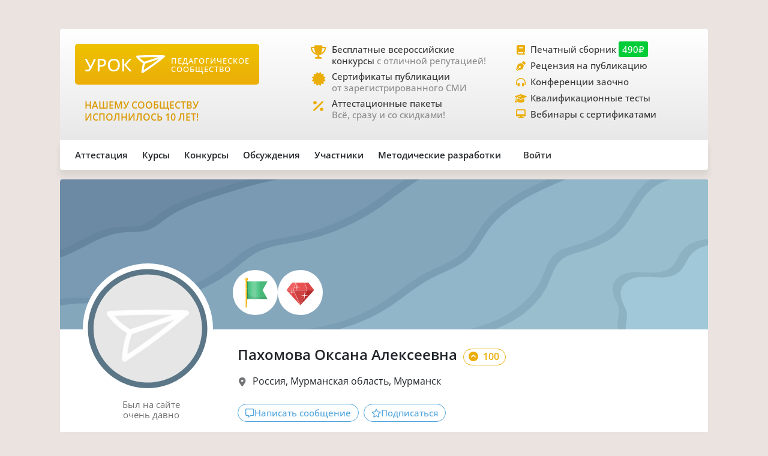

--- FILE ---
content_type: text/html;charset=UTF-8
request_url: https://xn--j1ahfl.xn--p1ai/user/133689?awards
body_size: 13998
content:
<!DOCTYPE html>
<html lang="ru"
      xmlns="http://www.w3.org/1999/xhtml">

<head>
    

    

    
    

    <script src="/v2/js/axios-540bf27e5920acd4f5ad9fff330d8ac4.js"></script>
    <script src="/webjars/bootstrap/5.3.0/js/bootstrap.bundle-57a985a5376d69aeb76bda8cdedc9ad1.js"></script>
    <script src="/v2/js/app-7ce1f57eab27517afde856e19df53ecf.js"></script>
    <script async id="vkVidget" src="https://vk.com/js/api/openapi.js?169" type="text/javascript"></script>

    
    
    
    
    
    
    
    
    
    
    <script src="/v2/js/litebox.min-7fc857fc58931e0fc50dd60c879e27d8.js"></script>
    
    
    
    

    


    <meta charset="utf-8">
    <meta content="width=device-width, initial-scale=1" name="viewport">
    <meta content="IE=edge,chrome=1" http-equiv="X-UA-Compatible">
    <meta content="copyright © 2016-2025, урок.рф" name="copyright">

    <meta content="index, follow" name="Robots">
    <meta content="all" name="Robots">
    

    <title>Пахомова Оксана Алексеевна – персональный сайт (133689)</title>
    <meta name="description" content="Электронное портфолио №133689: достижения во всероссийских конкурсах, публикации и сертификаты участника">
    <meta name="keywords" content="школа учитель педагог достижения портфолио аттестация персональный сайт 133689">
    <meta content="origin" name="referrer">

    <link as="font" crossorigin rel="preload" href="/v2/fonts/OpenSans-Regular-931aebd37b54b3e5df2fedfce1432d52.ttf" type="font/woff2">
    <link as="font" crossorigin rel="preload" href="/v2/fonts/OpenSans-Medium-dac0e601db6e3601159b4aae5c1fda39.ttf" type="font/woff2">
    <link as="font" crossorigin rel="preload" href="/v2/fonts/OpenSans-SemiBold-e2ca235bf1ddc5b7a350199cf818c9c8.ttf" type="font/woff2">
    <link as="style" rel="preload" href="/webjars/bootstrap/5.3.0/css/bootstrap.min-fe7fdfec700d100dc745dc64d3600cb2.css" type="text/css">
    <link as="style" rel="preload" href="/v2/css/main-aaa88bcf4b88a8240c46699365b1e0be.css" type="text/css">
    <link as="style" rel="preload" href="/v2/css/style-17b4c30b700c2465971c0118373124ff.css" type="text/css">
    <link as="style" rel="preload" href="/v2/fontawesome/css/fontawesome.min-050a20fcaed9e77ff3c43b7aae625283.css" type="text/css">
    
    
    
    <link as="style" rel="prefetch" href="/v2/css/litebox-bc485f4eded1f7451c6c085854972730.css"/>
    
    <link as="style" rel="prefetch" href="/v2/css/groups-3103331e266ae517b30341c6b6831d28.css"/>
    <link as="style" rel="prefetch" href="/v2/css/user-a985abccac923b2053b123f69d127896.css"/>
    <link as="style" rel="prefetch" href="/v2/css/animate.min-c0be8e53226ac34833fd9b5dbc01ebc5.css"/>
    <link href="https://www.googletagmanager.com" rel="dns-prefetch">
    <link href="https://yastatic.net" rel="dns-prefetch">
    <link rel="stylesheet" href="/webjars/bootstrap/5.3.0/css/bootstrap.min-fe7fdfec700d100dc745dc64d3600cb2.css" type="text/css">
    <link rel="stylesheet" href="/v2/css/animate.min-c0be8e53226ac34833fd9b5dbc01ebc5.css" type="text/css">
    <link rel="stylesheet" href="/v2/css/style-17b4c30b700c2465971c0118373124ff.css" type="text/css">
    <link rel="stylesheet" href="/v2/css/main-aaa88bcf4b88a8240c46699365b1e0be.css" type="text/css">
    
    
    
    <link rel="stylesheet" href="/v2/css/litebox-bc485f4eded1f7451c6c085854972730.css" type="text/css">
    
    
    <link rel="stylesheet" href="/v2/css/groups-3103331e266ae517b30341c6b6831d28.css" type="text/css">
    <link rel="stylesheet" href="/v2/css/user-a985abccac923b2053b123f69d127896.css" type="text/css">
    <link rel="stylesheet" href="/v2/fontawesome/css/fontawesome.min-050a20fcaed9e77ff3c43b7aae625283.css" type="text/css">
    <link rel="stylesheet" href="/v2/fontawesome/css/brands.min-c34572fbb8256bceaa2d72c6bbf4a54b.css" type="text/css">
    <link rel="stylesheet" href="/v2/fontawesome/css/regular.min-3d0985d67b99e5e19c9973381c63339e.css" type="text/css">
    <link rel="stylesheet" href="/v2/fontawesome/css/solid.min-4d63c1a82931dd3b2d8ba3135987b9c3.css" type="text/css">
    <link rel="stylesheet" href="/v2/fontawesome/css/v5-font-face.min-0a48eea60c7a534fe0bb6b0983e6150e.css" type="text/css">

    <link href="/favicon.ico?updated=20150818" rel="shortcut icon" type="image/x-icon">
    <link href="/favicon.svg" rel="icon" sizes="any" type="image/svg+xml">
    <link href="/favicon-16x16.png" rel="icon" sizes="16x16" type="image/png">
    <link href="/favicon-32x32.png" rel="icon" sizes="32x32" type="image/png">
    <link href="/favicon-96x96.png" rel="icon" sizes="96x96" type="image/png">
    <link href="/android-icon-192x192.png" rel="android-icon" sizes="192x192">

    <link href="/apple-touch-icon-57x57.png" rel="apple-touch-icon" sizes="57x57">
    <link href="/apple-touch-icon-57x57.png" rel="apple-touch-icon" sizes="57x57">
    <link href="/apple-touch-icon-60x60.png" rel="apple-touch-icon" sizes="60x60">
    <link href="/apple-touch-icon-72x72.png" rel="apple-touch-icon" sizes="72x72">
    <link href="/apple-touch-icon-76x76.png" rel="apple-touch-icon" sizes="76x76">
    <link href="/apple-touch-icon-114x114.png" rel="apple-touch-icon" sizes="114x114">
    <link href="/apple-touch-icon-120x120.png" rel="apple-touch-icon" sizes="120x120">
    <link href="/apple-touch-icon-144x144.png" rel="apple-touch-icon" sizes="144x144">
    <link href="/apple-touch-icon-152x152.png" rel="apple-touch-icon" sizes="152x152">
    <link href="/apple-touch-icon-180x180.png" rel="apple-touch-icon" sizes="180x180">
    <link href="/apple-icon.png" rel="apple-icon" sizes="192х192">
    <link color="#EBAE08" href="/apple-icon.svg" rel="mask-icon">

    <meta content="/ms-icon-144x144.png" name="msapplication-TileImage">
    <meta content="/ms-icon-70x70.png" name="msapplication-square70x70logo">
    <meta content="/ms-icon-150x150.png" name="msapplication-square150x150logo">
    <meta content="/ms-icon-310x310.png" name="msapplication-square310x310logo">
    <meta content="Педагогическое сообщество «УРОК.РФ»" name="application-name">
    <meta content="/browserconfig.xml" name="msapplication-config">

    <link href="/manifest.json" rel="manifest">
    <meta content="#DBE1E5" name="theme-color">

    <meta content="website" property="og:type">
    <meta content="Урок.рф" property="og:site_name">
    <meta content="https://xn--j1ahfl.xn--p1ai/" property="og:url">
    <meta property="og:title"
          content="Пахомова Оксана Алексеевна – персональный сайт (133689)">
    <meta content="Всё для педагогов: методические разработки, бесплатные педагогические конкурсы, сертификаты, помощь при аттестации. Личный сайт учителя."
          property="og:description">
    <meta content="/oglogo.png" property="og:image">
    <meta content="1200" property="og:image:width">
    <meta content="600" property="og:image:height">

    
        

    
    <script async src="https://content.adriver.ru/AdRiverFPS.js"></script>

    
    <script async src='https://yandex.ru/ads/system/header-bidding.js'></script>
    <script>
        var adfoxBiddersMap = {
            "myTarget": "3261872",
            "roxot": "2715034",
            "buzzoola": "3261972",
            "adriver": "3277934"
        };

        var adUnits = [
            {
                "code": "adfox_173814892232752829",
                "sizes": [[300, 600], [300, 500], [240, 400], [240, 600], [160, 600], [300, 250], [300, 300], [320, 480], [200, 200]],
                "bids": [
                    {
                        "bidder": "roxot",
                        "params": {
                            "placementId": "04209b8a-2ef4-4033-a2c3-2d7d3f8088c7"
                        }
                    },
                    {
                        "bidder": "myTarget",
                        "params": {
                            "placementId": "1771860"
                        }
                    },
                    {
                        "bidder": "buzzoola",
                        "params": {
                            "placementId": "1286724"
                        }
                    },
                    {
                        "bidder": "adriver",
                        "params": {
                            "placementId": "176:urokrf_300x600",
                            "additional": {
                                "ext": {"query": "cid=" + localStorage.getItem('adrcid')}
                            }
                        }
                    }
                ]
            },
            {
                "code": "adfox_167421980305478885",
                "sizes": [[600, 300], [580, 400], [480, 320], [400, 240]],
                "bids": [
                    {
                        "bidder": "myTarget",
                        "params": {
                            "placementId": "1770363"
                        }
                    },
                    {
                        "bidder": "roxot",
                        "params": {
                            "placementId": "41ea5687-6194-4e59-8ee0-e5b3005be908"
                        }
                    },
                    {
                        "bidder": "adriver",
                        "params": {
                            "placementId": "176:urokrf_480x320 ",
                            "additional": {
                                "ext": {"query": "cid=" + localStorage.getItem('adrcid')}
                            }
                        }
                    }
                ]
            },
            {
                "code": "adfox_173815092529662829",
                "sizes": [[1000, 150], [1000, 120], [1000, 90], [728, 90], [960, 90], [970, 90]],
                "bids": [
                    {
                        "bidder": "myTarget",
                        "params": {
                            "placementId": "1771862"
                        }
                    },
                    {
                        "bidder": "adriver",
                        "params": {
                            "placementId": "176:urokrf_1000x120",
                            "additional": {
                                "ext": {"query": "cid=" + localStorage.getItem('adrcid')}
                            }
                        }
                    }
                ]
            },
            {
                "code": "adfox_171205494723722829",
                "sizes": [[300, 600], [320, 480], [300, 500], [240, 400], [240, 600], [160, 600], [300, 250], [300, 300], [336, 280]],
                "bids": [
                    {
                        "bidder": "myTarget",
                        "params": {
                            "placementId": "1771858"
                        }
                    },
                    {
                        "bidder": "adriver",
                        "params": {
                            "placementId": "176:urokrf_f_m",
                            "additional": {
                                "ext": {"query": "cid=" + localStorage.getItem('adrcid')}
                            }
                        }
                    }
                ]
            }
        ];

        var userTimeout = 2500;

        window.YaHeaderBiddingSettings = {
            biddersMap: adfoxBiddersMap,
            adUnits: adUnits,
            timeout: userTimeout,
        };
    </script>
    <script>window.yaContextCb = window.yaContextCb || []</script>
    <script async src='https://yandex.ru/ads/system/context.js'></script>


        
    <script src="https://widget.adplay.ru/fn/launch2283786.js?tag_id=adp2283786" async charset="UTF-8"></script>

    

    
    
    <script async src="https://sdk.adlook.tech/inventory/core.js" type="text/javascript"></script>

    <!--    <th:block th:insert="~{fragments/scripts.html :: googleAdfinity}"></th:block>-->


    <link rel="canonical" href="/user/133689">
    
    

</head>

<body>


    <div class="free__overlay hidden rounded_all" id="fullscreen" onclick="fullscreen.setVisible(false)">
        <div class="free__wrapper_fullscreen">
            <div class="free__btn-close_inside" onclick="fullscreen.setVisible(false)">
                <p class="fullscreen__timer" id="fullscreen__timer">Закрыть [9]</p>
            </div>
            <div><div class="fullscreen_services p-3 m-2"><div class="fullscreen__header"><p class="fs-2">Дорогие педагоги!</p><p class="fs-5 fw-medium">«Урок.рф» поможет вам при прохождении аттестации</p></div><div class="d-flex flex-wrap justify-content-center column-gap-4"><div class="d-flex col-12 col-md-5 flex-wrap row-gap-2 row-gap-lg-3"><a class="link_dark w-100" href="/landing/pechatnyi_sbornik_dlya_pedagogov"><div class="services__block"><div class="services__avatar"><i class="fa-solid fa-book-open"></i></div><div class="col-8"><p class="fw-semibold">Публикация в сборнике методразработок</p><p class="descr-gray">Сертификат публикации</p><p>От 490 ₽</p></div></div></a><a class="link_dark w-100" href="/courses/?company=203957"><div class="services__block"><div class="services__avatar"><i class="fa-solid fa-display"></i></div><div class="col-8"><p class="fw-semibold">Образовательные вебинары</p><p class="descr-gray">Сертификат участника</p><p>От 350 ₽</p></div></div></a><a class="link_dark w-100" href="/teachers_tests/kvalifikatcionnie"><div class="services__block"><div class="services__avatar"><i class="fa-solid fa-list-check"></i></div><div class="col-8"><p class="fw-semibold">Квалификационные тесты</p><p class="descr-gray">Сертификат</p><p>От 200 ₽</p></div></div></a></div><div class="d-flex col-12 col-md-5 flex-wrap row-gap-2 row-gap-lg-3"><a class="link_dark w-100" href="/zakaz_retsenzii_na_publikatsiju_pedagogov.html"><div class="services__block"><div class="services__avatar"><i class="fa-solid fa-file-signature"></i></div><div class="col-8"><p class="fw-semibold">Рецензия на публикацию</p><p class="descr-gray">Профессионально</p><p>От 1200 ₽</p></div></div></a><a class="link_dark w-100" href="/courses/?company=203957&type=14"><div class="services__block"><div class="services__avatar"><i class="fa-solid fa-users-between-lines"></i></div><div class="col-8"><p class="fw-semibold">Заочные конференции для педагогов</p><p class="descr-gray">Сертификат участника</p><p>От 245 ₽</p></div></div></a><a class="link_dark w-100" href="/store/attestation/paket"><div class="services__block"><div class="services__avatar"><i class="fa-solid fa-briefcase"></i></div><div class="col-8"><p class="fw-semibold">Аттестационные пакеты</p><p class="descr-gray color-gold"><i class="fa-solid fa-percent pe-1"></i>Все услуги со скидками</p><p>От 1399 ₽</p></div></div></a></div></div><div class="fullscreen__footer"><p class="fs-5 color-gold me-2"><i class="fa-solid fa-circle-check pe-2"></i>Проверено тысячами педагогов!</p></div></div></div>
        </div>
    </div>



    <div class="rounded_all"><div id="adfox_171205494723722829"></div>
<script>
    window.yaContextCb.push(()=>{
        Ya.adfoxCode.create({
            ownerId: 286840,
            containerId: 'adfox_171205494723722829',
            params: {
                pp: 'g',
                ps: 'gfiu',
                p2: 'hiuq'
            }
        })
    })
</script></div>



    




<div class="container main_wrapper">

    
    <div class="free__top rounded_all"><!--Расположение: верх страницы-->
<div id="adfox_173815092529662829"></div>
<script>
    window.yaContextCb.push(()=>{
        Ya.adfoxCode.create({
            ownerId: 286840,
            containerId: 'adfox_173815092529662829',
            params: {
                pp: 'g',
                ps: 'gfiu',
                p2: 'jixc'
            }
        })
    })
</script></div>

    <div class="super_nav d-none d-md-flex rounded_tl rounded_tr">
    <div class="d-flex w-100">
        <div class="col-md-2 col-lg-4">
            <a href="/">
                <div class="brand-tablet flex-md-wrap flex-lg-nowrap">
                    <span class="brand-name mb-md-2 mb-lg-0">УРОК</span>
                    <img alt="" class="brand-logo mt-sm-2 mt-md-0 pt-md-0 pe-lg-2"
                         src="https://урок.рф/images/logo_white.svg">
                    <p class="d-md-none d-lg-flex brand-descr">ПЕДАГОГИЧЕСКОЕ СООБЩЕСТВО</p>
                </div>
            </a>

            <div class="brand-motto pt-3 d-md-none d-lg-block">
                <div>
                    
                </div>
                <div>
                    <p class="pt-2" style="color: #da9a04; font-size: 1rem;">НАШЕМУ
                        СООБЩЕСТВУ ИСПОЛНИЛОСЬ 10 ЛЕТ!</p>
                </div>
            </div>

        </div>
        <div class="col-md-5 col-lg-4 ms-lg-4 ps-md-3">
            <div class="super_anounce block_min-h-45">
                <div class="icon-block">
                    <i class="icon fa-solid fa-trophy"></i>
                </div>
                <div class="pe-xl-3">
                    <a href="/contests">
                        <p class="descr-first link_dark">Бесплатные всероссийские конкурсы
                            <span class="descr-gray">с отличной репутацией!</span>
                        </p>
                    </a>
                </div>
            </div>
            <div class="super_anounce block_min-h-45">
                <div class="icon-block">
                    <i class="icon fa-solid fa-certificate"></i>
                </div>
                <div>
                    <a href="/wiki/besplatniy_sertificat_urok">
                        <p class="descr-first link_dark">Сертификаты публикации
                            <br>
                            <span class="descr-gray">от зарегистрированного СМИ</span>
                        </p>
                    </a>
                </div>
            </div>
            <div class="super_anounce block_min-h-45">
                <div class="icon-block">
                    <i class="icon fa-solid fa-percent"></i>
                </div>
                <div>
                    <a href="/store/attestation/paket">
                        <p class="descr-first link_dark">Аттестационные пакеты
                            <br><span class="descr-gray">Всё, сразу и со скидками!</span>
                        </p>
                    </a>
                </div>
            </div>
        </div>
        <div class="col-md-5 col-lg-4 ps-3">
            <div class="super_anounce block_min-h-27">
                <div class="icon-block_small">
                    <i class="icon_small fa-solid fa-book"></i>
                </div>
                <div>
                    <a href="/landing/pechatnyi_sbornik_dlya_pedagogov">
                        <p class="descr-first link_dark">Печатный сборник
                            <span class="price-tag">490₽</span>
                        </p>
                    </a>
                </div>
            </div>
            <div class="super_anounce block_min-h-27">
                <div class="icon-block_small">
                    <i class="icon_small fa-solid fa-pen-nib"></i>
                </div>
                <div>
                    <a href="/zakaz_retsenzii_na_publikatsiju_pedagogov.html">
                        <p class="descr-first link_dark">Рецензия на публикацию</p>
                    </a>
                </div>
            </div>
            <div class="super_anounce block_min-h-27">
                <div class="icon-block_small">
                    <i class="icon_small fa-solid fa-headphones-simple"></i>
                </div>
                <div>
                    <a href="/courses/?company=203957&type=14">
                        <p class="descr-first link_dark">Конференции заочно</p>
                    </a>
                </div>
            </div>
            <div class="super_anounce block_min-h-27">
                <div class="icon-block_small">
                    <i class="icon_small fa-solid fa-graduation-cap"></i>
                </div>
                <div>
                    <a href="/teachers_tests/kvalifikatcionnie">
                        <p class="descr-first link_dark">Квалификационные тесты</p>
                    </a>
                </div>
            </div>
            <div class="super_anounce block_min-h-27">
                <div class="icon-block_small">
                    <i class="icon_small fa-solid fa-desktop" style="font-size: 0.9rem"></i>
                </div>
                <div>
                    <a href="/courses/?company=203957&format=21">
                        <p class="descr-first link_dark">Вебинары с сертификатами </p>
                    </a>
                </div>
            </div>

        </div>
    </div>
</div>
    <div class="nav__bar rounded_b">

    <nav class="nav__mobile rounded_tl rounded_bl d-lg-none">

        <input class="m-menu__checkbox" id="menu" name="menu" type="checkbox">
        <label class="m-menu__overlay" for="menu"></label>
        <label class="m-menu__toggle" for="menu">
            <svg fill="none" height="35" stroke="#636363" stroke-linecap="butt" stroke-linejoin="arcs" stroke-width="2"
                 viewBox="0 0 24 24" width="35">
                <line x1="3" x2="21" y1="12" y2="12"></line>
                <line x1="3" x2="21" y1="6" y2="6"></line>
                <line x1="3" x2="21" y1="18" y2="18"></line>
            </svg>
        </label>

        <div class="m-menu rounded_all">
            <div class="m-menu__header">
                <label class="m-menu__toggle" for="menu">
                    <svg fill="none" height="35" stroke="#fff" stroke-linecap="butt" stroke-linejoin="arcs"
                         stroke-width="2"
                         viewBox="0 0 24 24" width="35">
                        <line x1="18" x2="6" y1="6" y2="18"></line>
                        <line x1="6" x2="18" y1="6" y2="18"></line>
                    </svg>
                </label>
                <a href="/">
                    <div class="nav__mobile_logo">
                        <span id="name">УРОК</span>
                        <img alt="Логотип УРОКа" src="/images/logo_white.svg">
                    </div>
                </a>

                <div class="header-author__avatar avatar-xxs ibg">
                    <a href="/login">
                        <img alt=""
                             src="/images/no_photo_tutor.png">
                    </a>
                </div>
            </div>

            <ul>
                <li>
                    <label class="a-label__chevron" for="item-1">Аттестация</label>
                    <input class="m-menu__checkbox" id="item-1" name="item-1" type="checkbox">

                    <div class="m-menu">
                        <div class="m-menu__header">
                            <label class="m-menu__toggle" for="item-1">
                                <i class="fa-solid fa-chevron-left"></i>
                                <span>Аттестация</span>
                            </label>

                        </div>

                        <ul>
                            <li><a href="/store/attestation/paket">Скидки на «Аттестационный пакет»</a></li>
                            <li><a href="/landing/pechatnyi_sbornik_dlya_pedagogov">Публикация в печатном
                                сборнике</a></li>
                            <li><a href="/courses/?company=203957">Вебинары, мастер-классы</a></li>
                            <li><a href="/zakaz_retsenzii_na_publikatsiju_pedagogov.html">Рецензия на публикацию</a>
                            </li>
                            <li><a href="/courses/?company=203957&type=14">Конференции педагогов</a></li>
                            <li><a href="/teachers_tests/kvalifikatcionnie">Квалификационные тесты</a></li>
                            <li><a href="/library/materiali_dlya_attestatcii/portfolio">Портфолио к аттестации</a></li>
                        </ul>
                    </div>
                </li>

                <li>
                    <label class="a-label__chevron" for="item-2">Курсы</label>
                    <input class="m-menu__checkbox" id="item-2" name="item-2" type="checkbox">

                    <div class="m-menu">
                        <div class="m-menu__header">
                            <label class="m-menu__toggle" for="item-2">
                                <i class="fa-solid fa-chevron-left"></i>
                                <span>Курсы</span>
                            </label>

                        </div>

                        <ul>
                            <li><a href="/courses/?company=203957&format=21">Вебинары для педагогов от «Урока»</a></li>
                            <li><a href="/companies_courses">Образовательные компании</a></li>
                            <li><a href="/courses?avl=free&order=nearest">Все бесплатные вебинары</a></li>
                            <li><a href="/courses">Все курсы для педагогов</a></li>
                            <li><a href="/courses?type=10">Курсы повышения квалификации</a></li>
                            <li><a href="/courses?type=11">Профессиональная переподготовка</a></li>
                            <li><a href="/courses/review/write?course">Написать отзыв на курсы (+8 баллов)</a></li>
                        </ul>
                    </div>

                </li>

                <li>
                    <label class="a-label__chevron" for="item-3">Конкурсы</label>
                    <input class="m-menu__checkbox" id="item-3" name="item-3" type="checkbox">

                    <div class="m-menu">
                        <div class="m-menu__header">
                            <label class="m-menu__toggle" for="item-3">
                                <i class="fa-solid fa-chevron-left"></i>
                                <span>Конкурсы</span>
                            </label>

                        </div>

                        <ul>
                            <li><a href="/contests">Конкурсы для педагогов</a></li>
                            <li><a href="/kids_contests">Конкурсы для детей</a></li>
                            <li><a href="/wiki/pravila_uchastiya_v_concursah">Правила участия в конкурсах</a></li>
                            <li><a href="/wiki/pravila_nabora_v_juri">Правила набора в жюри</a></li>
                        </ul>
                    </div>

                </li>

                <li>
                    <label class="a-label__chevron" for="item-4">Дискуссии</label>
                    <input class="m-menu__checkbox" id="item-4" name="item-4" type="checkbox">

                    <div class="m-menu">
                        <div class="m-menu__header">
                            <label class="m-menu__toggle" for="item-4">
                                <i class="fa-solid fa-chevron-left"></i>
                                <span>Дискуссии</span>
                            </label>

                        </div>

                        <ul>
                            <li><a href="/discussion">Свежие обсуждения</a></li>
                            <li><a href="/discussion?order=popular">Популярные обсуждения</a></li>
                            <li><a href="/experts_discussions">Самые активные участники</a></li>
                        </ul>
                    </div>

                </li>

                <li>
                    <label class="a-label__chevron" for="item-5">Участники</label>
                    <input class="m-menu__checkbox" id="item-5" name="item-5" type="checkbox">

                    <div class="m-menu">
                        <div class="m-menu__header">
                            <label class="m-menu__toggle" for="item-5">
                                <i class="fa-solid fa-chevron-left"></i>
                                <span>Участники</span>
                            </label>

                        </div>

                        <ul>
                            <li><a href="/users_search">Участники сообщества</a></li>
                            <li><a href="/groups">Группы сообщества</a></li>
                            <li><a href="/ratings/experts">Эксперты сообщества</a></li>
                            <li><a href="/ratings/absolute">Рейтинги</a></li>
                        </ul>
                    </div>

                </li>

                <li>
                    <label class="a-label__chevron" for="item-6">Методические разработки</label>
                    <input class="m-menu__checkbox" id="item-6" name="item-6" type="checkbox">

                    <div class="m-menu">
                        <div class="m-menu__header">
                            <label class="m-menu__toggle" for="item-6">
                                <i class="fa-solid fa-chevron-left"></i>
                                <span>Методические разработки</span>
                            </label>

                        </div>

                        <ul>
                            <li><a href="/library">Все материалы для педагогов</a></li>
                            <li><a href="/library/metodicheskie_razrabotki/urok">Уроки для педагогов</a></li>
                            <li><a href="/library/uchebno-metodicheskie_materiali/prezentatciya">Презентации к
                                урокам</a></li>
                            <li><a href="/tests">Тесты для уроков</a></li>
                            <li><a href="/library_kids">Детское творчество</a></li>
                            <li><a href="/library/materiali_dlya_attestatcii/portfolio">Портфолио к аттестации</a></li>
                        </ul>
                    </div>

                </li>

                <div class="nav__mobile_footer">
                    <a href="/terms">Пользовательское соглашение</a>
                    <a href="/contact_us.html">Контактная и правовая информация</a>
                    <a href="https://rkn.gov.ru/mass-communications/reestr/media/?id=639408">12+ Свидетельство СМИ ЭЛ №
                        ФС 77 - 70917</a>
                    <a href="/data/ckfinder/files/edu_license.pdf">Лицензия на образовательную деятельность №0001058</a>
                </div>
            </ul>

        </div>


        <div class="nav__mobile_logo">
            <a href="/"><span class="nav__mobile_name">УРОК</span></a>
            <img alt="" src="/images/icons/site_logo.svg">
        </div>

    </nav>

    <div class="nav__left rounded_tl d-none d-lg-flex">
        <div class="nav__section_left" style="--hover-color: #37C9E6">
            <span>Аттестация</span>
            <div class="nav__items nav__items_left">
                <div class="nav__item"><a href="/store/attestation/paket">Скидки на «Аттестационный пакет»</a></div>
                <div class="nav__item"><a href="/landing/pechatnyi_sbornik_dlya_pedagogov">Публикация в печатном
                    сборнике</a></div>
                <div class="nav__item"><a href="/courses/?company=203957">Вебинары, мастер-классы</a></div>
                <div class="nav__item"><a href="/zakaz_retsenzii_na_publikatsiju_pedagogov.html">Рецензия на
                    публикацию</a></div>
                <div class="nav__item"><a href="/courses/?company=203957&type=14">Конференции педагогов</a></div>
                <div class="nav__item"><a href="/teachers_tests/kvalifikatcionnie">Квалификационные тесты</a></div>
                <div class="nav__item"><a href="/library/materiali_dlya_attestatcii/portfolio">Портфолио к
                    аттестации</a></div>
            </div>
        </div>

        <div class="nav__section_left" style="--hover-color: #336699">
            <span>Курсы</span>
            <div class="nav__items nav__items_left">
                <div class="nav__item"><a href="/courses/?company=203957&format=21">Вебинары для педагогов от
                    «Урока»</a></div>
                <div class="nav__item"><a href="/companies_courses">Образовательные компании</a></div>
                <div class="nav__item"><a href="/courses?avl=free&order=nearest">Все бесплатные вебинары</a></div>
                <div class="nav__item"><a href="/courses">Все курсы для педагогов</a></div>
                <div class="nav__item"><a href="/courses?type=10">Курсы повышения квалификации</a></div>
                <div class="nav__item"><a href="/courses?type=11">Профессиональная переподготовка</a></div>
                <div class="nav__item"><a href="/courses/review/write?course">Написать отзыв на курсы (+8 баллов)</a>
                </div>
            </div>
        </div>

        <div class="nav__section_left" style="--hover-color: #AB2222">
            <span>Конкурсы</span>
            <div class="nav__items nav__items_left">
                <div class="nav__item"><a href="/contests">Конкурсы для педагогов</a></div>
                <div class="nav__item"><a href="/kids_contests">Конкурсы для детей</a></div>
                <div class="nav__item"><a href="/wiki/pravila_uchastiya_v_concursah">Правила участия в
                    конкурсах</a></div>
                <div class="nav__item"><a href="/wiki/pravila_nabora_v_juri">Правила набора в жюри</a>
                </div>
            </div>
        </div>

        <div class="nav__section_left" style="--hover-color: #993366">
            <span>Обсуждения</span>
            <div class="nav__items nav__items_left">
                <div class="nav__item"><a href="/discussion">Свежие обсуждения</a></div>
                <div class="nav__item"><a href="/discussion?order=popular">Популярные обсуждения</a></div>
                
            </div>
        </div>

        <div class="nav__section_left" style="--hover-color: #6DA617">
            <span>Участники</span>
            <div class="nav__items nav__items_left">
                <div class="nav__item"><a href="/users_search">Участники сообщества</a></div>
                <div class="nav__item"><a href="/groups">Группы сообщества</a></div>
                <div class="nav__item"><a href="/ratings/experts">Эксперты сообщества</a></div>
                <div class="nav__item"><a href="/ratings/absolute">Рейтинги</a></div>
            </div>
        </div>

        <div class="nav__section_left" style="--hover-color: #EBA82A">
            <span>Методические&nbspразработки</span>
            <div class="nav__items nav__items_left">
                <div class="nav__item"><a href="/library">Все материалы для педагогов</a></div>
                <div class="nav__item"><a href="/library/metodicheskie_razrabotki/urok">Уроки для педагогов</a></div>
                <div class="nav__item"><a href="/library/uchebno-metodicheskie_materiali/prezentatciya">Презентации к
                    урокам</a></div>
                <div class="nav__item"><a href="/tests">Тесты для уроков</a></div>
                <div class="nav__item"><a href="/library_kids">Детское творчество</a></div>
                <div class="nav__item"><a href="/library/materiali_dlya_attestatcii/portfolio">Портфолио к
                    аттестации</a></div>
            </div>
        </div>

    </div>

    

    <div class="nav__right rounded_br">
        <div class="nav__section_right" style="--hover-color: #37C9E6">
            <a href="/urok/login"><span class="">Войти</span></a>
        </div>
    </div>
</div>

    <div class="page_content">
        <div class="rounded_all overflow-x-hidden w-100">

            <div class="user__header position-relative d-flex flex-wrap-reverse flex-md-nowrap"
                 id="userBackground"
                 data-ur-user-background="false"
                 style="background-image: url(https://урок.рф//images/backgrounds/userpage/background_base.svg);">
                
                <div class="user__avatar-wrapper position-relative">
                    <div class="user__avatar">
                        <div class="position-relative">

                            

                            <div class="user__frame-shadow"></div>
                            <img alt="" class="user__avatar-img"
                                 src="/images/no_photo_tutor.png">
                        </div>
                        

                        <div class="avatar__frame">

                            <img alt="" data-ur-user-decor-id="0"
                                 data-ur-user-frame="false"
                                 data-ur-user-with-superachivement="false"
                                 src="/images/frames/userpage/frame_base_1.svg">

                            

                        </div>

                    </div>
                </div>
                <div class="d-flex justify-content-end align-items-start align-items-md-end w-100">

                    <div class="user__achievements w-100 flex-row flex-wrap flex-lg-nowrap d-flex align-items-start align-items-md-end row-gap-2 column-gap-2 pt-3 pt-lg-0 ps-3 ps-lg-0 pe-4 pb-4"
                         data-ur-user-achievements>
                        
                        

                        
                        
                            
                        

                        
                        

                        
                        
                            <div class="achievement overflow-visible"
                                 data-ur-achievement-descr="Выдается за 5 успешных прохождений всероссийских конкурсов"
                                 data-ur-achievement-title="5 участий в конкурсах"
                                 data-ur-user-achievement-type="CONTEST_PARTY_1">
                                <img alt="" src="/images/achievement/achievement_contest_parties_1.svg">
                            </div>
                            
                            
                            
                            
                        

                        
                        
                            
                            
                            
                            
                            <div class="achievement overflow-visible"
                                 data-ur-achievement-descr="Автор состоит в сообществе «Урок.рф» более десяти лет."
                                 data-ur-achievement-title="Десять лет в сообществе"
                                 data-ur-user-achievement-type="USER_5">
                                <img alt="" src="/images/achievement/achievement_member_5.svg">
                            </div>
                            
                        

                    </div>
                </div>
            </div>
            <div class="user__info d-flex flex-wrap flex-md-nowrap">
                <div class="user__status flex-column d-flex flex-wrap align-items-center">
                    <div class="user__status-filler"></div>
                    
                    <p class="user__status-network w-100 text-start text-md-center color-gray">
                        <span>
                            Был
                        </span>

                        <span>на сайте</span>
                        <br class="d-none d-md-block">
                        

    

        

        

        
            <span>очень давно</span>
        

    


                    </p>
                </div>


                <div class="user__about pt-md-4 pb-3 pe-5">
                    <div class="d-flex flex-wrap">
                        <div class="fs-4 me-3 fw-semibold me-2 me-sm-5" data-ur-interlocutor-id="133689"
                             data-ur-user-id="133689">
                            <span class="align-baseline me-1">Пахомова Оксана Алексеевна</span>
                            
                            <span class="user__rating align-baseline fs-6">
                                 <i class="fa-solid fa-circle-chevron-up pe-1"></i>
                                 100
                            </span>
                        </div>
                        
                    </div>

                    <div class="d-flex flex-wrap mt-3 pe-lg-5 gap-2">
                        
                        <div class="d-flex w-100">
                            <div class="icon_string me-1">
                                <i class="fa-solid fa-location-dot color-gray" style="padding-left: 2px;"></i>
                            </div>
                            <p>Россия, Мурманская область, Мурманск</p>
                        </div>
                        
                        
                    </div>

                    <div class="d-flex flex-wrap mt-4 mb-3 column-row-3 row-gap-2">

                        
                            <button class="btn button__pub me-1 me-lg-2"
                                    onclick="showWarningTooltip(this, 'auth')"
                                    type="button">
                                <i class="fa-regular fa-message"></i>
                                <span>Написать сообщение</span>
                            </button>
                            <button class="btn button__pub me-1 me-lg-2" data-ur-button-subscribe
                                    onclick="showWarningTooltip(this, 'auth')"
                                    type="button">
                                <i class="fa-regular fa-star"></i>
                                <span>Подписаться</span>
                            </button>
                        

                        
                    </div>
                </div>

            </div>
        </div>
    </div>

    

    
        <div class="page_content mt-2">

            <div class="col-12 col-md-6 col-lg-4 pe-md-2">
                <div class="user__menu bg rounded_all main_px main_py">

                    <div class="menu__item">
                        <div class="d-flex">
                            <div class="icon_string color-gray me-1"
                                 style="padding: 3px 0 0 1px; --icon-hover-color: #EBA82A;">
                                <i class="fa-solid fa-file-lines"></i></div>
                            <a class="link_classic" href="/user/133689/library">
                                <div>Публикации</div>
                            </a>
                        </div>
                        <div class="color-gray">
                            <span>3</span>
                        </div>
                    </div>
                    <div class="menu__item">
                        <div class="d-flex">
                            <div class="icon_string color-gray me-1"
                                 style="padding: 3px 0 0 1px; --icon-hover-color: #EBA82A;">
                                <i class="fa-regular fa-file-lines"></i>
                            </div>
                            <a class="link_classic" href="/user/133689/library_kids">
                                <div>Материалы учеников</div>
                            </a>
                        </div>
                        <div class="color-gray">0</div>
                    </div>
                    <div class="menu__item">
                        <div class="d-flex">
                            <div class="icon_string color-gray me-1"
                                 style="padding: 3px 0 0 0; --icon-hover-color: #66b72e;">
                                <i class="fa-solid fa-flag"></i>
                            </div>
                            <a class="link_classic" target="_blank" href="/user/133689/contests">
                                <div>Участие в конкурсах</div>
                            </a>
                        </div>
                        <div class="color-gray">12</div>
                    </div>
                    <div class="menu__item">
                        <div class="d-flex">
                            <div class="icon_string color-gray me-1"
                                 style=" --icon-hover-color: #781ede">
                                <i class="fa-solid fa-comment"></i>
                            </div>
                            <a class="link_classic" href="/user/133689/discussions">
                                <div>Дискуссии</div>
                            </a>
                        </div>
                        <div class="color-gray">0</div>
                    </div>
                    <div class="menu__item">
                        <div class="d-flex">
                            <div class="icon_string color-gray me-1"
                                 style="padding: 4px 0 0 1px; --icon-hover-color: #36ad71">
                                <i class="fa-solid fa-stamp"></i>
                            </div>
                            <a class="link_classic" href="/user/133689/rewards">
                                <div>Дипломы и сертификаты</div>
                            </a>
                        </div>
                        <div class="color-gray">3</div>
                    </div>
                </div>
            </div>

            <div class="col-12 col-md-6 col-lg-4 pe-lg-2 mt-2 mt-md-0">
                <div class="user__menu bg rounded_all main_px main_py">

                    <div class="menu__item">
                        <div class="d-flex">
                            <div class="icon_string color-gray me-2"
                                 style="padding: 3px 0 0 1px; --icon-hover-color: #EBA82A;">
                                <i class="fa-solid fa-feather-pointed"></i>
                            </div>
                            <a class="link_dark" href="/ratings/authors">
                                <div>В рейтинге авторов</div>
                            </a>
                        </div>
                        <div class="color-gray">
                            <span>9724</span>
                        </div>
                    </div>
                    <div class="menu__item">
                        <div class="d-flex">
                            <div class="icon_string color-gray me-2"
                                 style="padding: 3px 0 0 1px; --icon-hover-color: #EBA82A;">
                                <i class="fa-regular fa-paper-plane"></i>
                            </div>
                            <a class="link_dark" href="/ratings/absolute">
                                <div>В общем рейтинге</div>
                            </a>
                        </div>
                        <div class="color-gray">
                            <span>8665</span>
                        </div>
                    </div>
                    <div class="menu__item">
                        <div class="d-flex">
                            <div class="icon_string color-gray me-2"
                                 style="padding: 3px 0 0 2px; --icon-hover-color: #2a9beb;">
                                <i class="fa-solid fa-chart-simple"></i>
                            </div>
                            <div href="/ratings/absolute">
                                <div>В рейтинге региона</div>
                            </div>
                        </div>
                        <div class="color-gray">
                            <span>28</span>
                        </div>
                    </div>
                    <div class="menu__item">
                        <div class="d-flex">
                            <div class="icon_string color-gray me-2"
                                 style="padding: 4px 0 0 2px; --icon-hover-color: #eb2a64;">
                                <i class="fa-solid fa-heart"></i>
                            </div>
                            <div>
                                <div>Лайки в публикациях</div>
                            </div>
                        </div>
                        <div class="color-gray">
                            <span>13</span>
                        </div>
                    </div>
                    <div class="menu__item">
                        <div class="d-flex">
                            <div class="icon_string color-gray me-2"
                                 style="padding: 4px 0 0 2px; --icon-hover-color: #781ede;">
                                <i class="fa-solid fa-comment"></i>
                            </div>
                            <div>
                                <div>Лайки в дискуссиях</div>
                            </div>
                        </div>
                        <div class="color-gray">
                            <span>0</span>
                        </div>
                    </div>
                </div>
            </div>

            <div class="col-12 col-lg-4 mt-2 mt-lg-0">
                
    <div class="bg rounded_all main_px main_py h-100">
        
        <div class="d-flex flex-wrap row-gap-2 column-gap-1" id="pubLikesBlock">
            
            
                <p>
                    <span class="descr-gray">У этого автора пока нет подписчиков. Вы можете стать первым!</span>
                </p>
                <button class="btn button__pub mt-2 mt-md-0" onclick="showWarningTooltip(this, 'auth')"
                        type="button">
                    <i class="fa-regular fa-star"></i>
                    <span>Подписаться</span>
                </button>
                
            
            
        </div>
    </div>

            </div>
        </div>
        <div class="page_content mt-2">
            <div class="col-12 col-lg-8 page_content pe-lg-2">

                <div class="col-12 d-flex justify-content-between mb-2">

                    
                        
                        
    <div class="album__wrapper">
        <div class="album rounded_all overflow-hidden">
            <div class="d-flex justify-content-center align-items-center h-100 w-100">
                <i class="fa-solid fa-photo-film" style="font-size: 5rem; color: #ececec"></i>
            </div>
            <div class="album__title">
                <p><span class="d-none d-sm-inline">Достижения</span>
                    <i class="fa-solid fa-image color-gray"></i>
                    <span>0</span>
                </p>
            </div>
        </div>
    </div>

                    

                    
                        
                        
    <div class="album__wrapper">
        <div class="album rounded_all overflow-hidden">
            <div class="d-flex justify-content-center align-items-center h-100 w-100">
                <i class="fa-solid fa-photo-film" style="font-size: 5rem; color: #ececec"></i>
            </div>
            <div class="album__title">
                <p><span class="d-none d-sm-inline">Мой класс</span>
                    <i class="fa-solid fa-image color-gray"></i>
                    <span>0</span>
                </p>
            </div>
        </div>
    </div>

                    

                    
                        
                        
    <div class="album__wrapper">
        <div class="album rounded_all overflow-hidden">
            <div class="d-flex justify-content-center align-items-center h-100 w-100">
                <i class="fa-solid fa-photo-film" style="font-size: 5rem; color: #ececec"></i>
            </div>
            <div class="album__title">
                <p><span class="d-none d-sm-inline">Мои фото</span>
                    <i class="fa-solid fa-image color-gray"></i>
                    <span>0</span>
                </p>
            </div>
        </div>
    </div>

                    
                </div>

                <div class="hidden">
                    
                    
                    
                </div>

                

                

                

                <div class="col-12 bg rounded_all main_px main_py mb-2">
                    

    <div class="page_feed h-100">
        <h2 class="page-title-2 pb-3">Последние награды</h2>
        <div class="user__rewards column-gap-3 row-gap-3" data-ur-rewards-block>
            
                <div class="reward__icon image_zoomable" data-ur-reward data-ur-reward-name="Сертификат участника всероссийского конкурса «Календарно-тематическое планирование внеурочной деятельности» ">
                    <img alt="" class="reward__photo rounded_all" data-ur-reward-img
                         src="/images/cert/1486375381_thumb.jpg">
                    <div class="zoom-darkness"></div>
                    <i class="zoom-icon fa-solid fa-magnifying-glass"></i>
                </div>
            
                <div class="reward__icon image_zoomable" data-ur-reward data-ur-reward-name="Сертификат участника всероссийского конкурса для педагогов коррекционных школ на «Лучшую авторскую программу элективного курса (спецкурса, факультатива, кружка)»">
                    <img alt="" class="reward__photo rounded_all" data-ur-reward-img
                         src="/images/cert/1472130416_thumb.jpg">
                    <div class="zoom-darkness"></div>
                    <i class="zoom-icon fa-solid fa-magnifying-glass"></i>
                </div>
            
                <div class="reward__icon image_zoomable" data-ur-reward data-ur-reward-name="Сертификат участника Всероссийского конкурса для логопедов на лучшую методическую разработку «Дифференциация звуков»">
                    <img alt="" class="reward__photo rounded_all" data-ur-reward-img
                         src="/images/cert/1458128578_thumb.jpg">
                    <div class="zoom-darkness"></div>
                    <i class="zoom-icon fa-solid fa-magnifying-glass"></i>
                </div>
            
        </div>
        
    </div>


                </div>

            </div>

            <div class="aside col-12 col-lg-4 mt-2 mt-lg-0">
                

    <div class="aside__block rounded_all">

        <p class="page-title-1">Группы автора</p>

        <div class="aside-list gap-3">
            <div class="aside-list__item">
                <div class="avatar-xs ibg">
                    <a href="/groups/72">
                        <img alt="" src="/data/groups/72.jpg?v=1444213920">
                    </a>
                </div>
                <div class="descr-first">
                    <a class="link_dark fw-semibold" href="/groups/72">
                        <span>Особое обучение</span>
                    </a>
                    <div class="descr-gray pt-1">
                        
                        <span>121  подписчик</span>
                            
                            
                        
                    </div>
                </div>
            </div>
            <div class="aside-list__item">
                <div class="avatar-xs ibg">
                    <a href="/groups/53">
                        <img alt="" src="/data/groups/53.jpg?v=1443419897">
                    </a>
                </div>
                <div class="descr-first">
                    <a class="link_dark fw-semibold" href="/groups/53">
                        <span>Подслушано у учителей</span>
                    </a>
                    <div class="descr-gray pt-1">
                        
                        <span>144  подписчика</span>
                            
                            
                        
                    </div>
                </div>
            </div>
            <div class="aside-list__item">
                <div class="avatar-xs ibg">
                    <a href="/groups/265">
                        <img alt="" src="/data/groups/265.jpg?v=1461182786">
                    </a>
                </div>
                <div class="descr-first">
                    <a class="link_dark fw-semibold" href="/groups/265">
                        <span>Конференции,конкурсы для учителей и учеников</span>
                    </a>
                    <div class="descr-gray pt-1">
                        
                        <span>442  подписчика</span>
                            
                            
                        
                    </div>
                </div>
            </div>
            <div class="aside-list__item">
                <div class="avatar-xs ibg">
                    <a href="/groups/385">
                        <img alt="" src="/data/groups/385.jpg?v=1459425960">
                    </a>
                </div>
                <div class="descr-first">
                    <a class="link_dark fw-semibold" href="/groups/385">
                        <span>Олимпиады и конкурсы для школьников</span>
                    </a>
                    <div class="descr-gray pt-1">
                        
                        <span>271  подписчик</span>
                            
                            
                        
                    </div>
                </div>
            </div>
            <div class="aside-list__item">
                <div class="avatar-xs ibg">
                    <a href="/groups/399">
                        <img alt="" src="/data/groups/399.jpg?v=1460208994">
                    </a>
                </div>
                <div class="descr-first">
                    <a class="link_dark fw-semibold" href="/groups/399">
                        <span>Работа по ФГОС</span>
                    </a>
                    <div class="descr-gray pt-1">
                        
                        <span>363  подписчика</span>
                            
                            
                        
                    </div>
                </div>
            </div>
            <a class="btn button__pub mt-2" href="/user/133689/groups"><span>Все группы автора</span>
            </a>
        </div>
    </div>


                
            </div>
        </div>

        
    

    <footer class="footer rounded_all mt-2">
    <div class="col-sm-12 col-md-7 footer__left pe-2">
        <div class="col-md-12 col-lg-7 pb-sm-3">
            <div><img alt="" src="https://урок.рф/images/logo_bc.svg"></div>
            <p>2016-2025 © Урок.рф<span>12+</span></p>
            <p>Педагогическое сообщество «Урок»</p>
            <p><a href="https://rkn.gov.ru/mass-communications/reestr/media/?id=639408" rel="nofollow">Свидетельство СМИ
                ЭЛ № ФС 77 - 70917</a></p>
            <p><a href="https://урок.рф/data/ckfinder/files/edu_license.pdf" rel="nofollow">Лицензия на образовательную
                деятельность №01058</a></p>
        </div>
        <div class="col-md-12 col-lg-5 ps-lg-3">
            <div>
                <p><a href="https://vk.com/pedsoobshestvo"><i class="fa-brands fa-vk"></i></a>
                    <a href="https://ok.ru/urokrf"><i class="fa-brands fa-odnoklassniki"
                                                      style="color: #ff9029;"></i></a>
                </p>
            </div>
            
            <p><a href="/landing/promo" target="_blank">Реклама и сотрудничество</a></p>
            <p><a href="/docs/terms">Пользовательское соглашение</a></p>
            <p><a href="/users_search">Администрация</a></p>
            <p><a href="/docs/contact_us">Контактная и правовая информация</a></p>
        </div>
    </div>
    <div class="d-none d-md-flex col-5 umnaya-vorona">
        <div class="col-sm-12 col-md-3">
            <img alt="Умная Ворона" class="img" src="https://урок.рф/images/an_umnaya_vorona.svg">
        </div>
        <div class="col-sm-12 col-md-9 ps-2">
            <a class="link_classic font" href="https://umnayavorona.ru">УМНАЯ ВОРОНА</a>
            <p class="descr-first">Бесплатные интерактивные задания для начальных классов</p>
            <a class="link_classic font" href="https://umnayavorona.ru">umnayavorona.ru</a>
        </div>
    </div>

</footer>

</div>

<script>liteBoxInit();</script>



    <script type="text/javascript">
        (function (m, e, t, r, i, k, a) {
            m[i] = m[i] || function () {
                (m[i].a = m[i].a || []).push(arguments)
            };
            m[i].l = 1 * new Date();
            for (var j = 0; j < document.scripts.length; j++) {
                if (document.scripts[j].src === r) {
                    return;
                }
            }
            k = e.createElement(t), a = e.getElementsByTagName(t)[0], k.async = 1, k.src = r, a.parentNode.insertBefore(k, a)
        })
        (window, document, "script", "https://mc.yandex.ru/metrika/tag.js", "ym");

        ym(38551915, "init", {
            clickmap: true,
            trackLinks: true,
            accurateTrackBounce: true
        });
    </script>
    <noscript>
        <div><img alt="" src="https://mc.yandex.ru/watch/38551915" style="position:absolute; left:-9999px;"/></div>
    </noscript>


    
    <script async src="https://www.googletagmanager.com/gtag/js?id=G-7T7FEBVMY6"></script>
    <script>
        window.dataLayer = window.dataLayer || [];

        function gtag() {
            dataLayer.push(arguments);
        }

        gtag('js', new Date());

        gtag('config', 'G-7T7FEBVMY6');
    </script>



    <!-- Script disabled -->


</body>
</html>


--- FILE ---
content_type: image/svg+xml
request_url: https://xn--j1ahfl.xn--p1ai/images/logo_white.svg
body_size: 1345
content:
<?xml version="1.0" encoding="utf-8"?>
<!-- Generator: Adobe Illustrator 22.1.0, SVG Export Plug-In . SVG Version: 6.00 Build 0)  -->
<svg version="1.1" id="Слой_1" xmlns="http://www.w3.org/2000/svg" xmlns:xlink="http://www.w3.org/1999/xlink" x="0px" y="0px"
	 viewBox="0 0 50 35" enable-background="new 0 0 50 35" xml:space="preserve">
<path fill="#FFFFFF" d="M47.69,3.64c-0.3-0.32-0.71-0.51-1.16-0.53c-6.92-0.25-14.15-0.34-21.48-0.27
	C18.08,2.91,10.83,3.13,3.52,3.49c-0.35,0-0.68,0.11-0.97,0.32C2.19,4.07,1.96,4.45,1.89,4.89c-0.07,0.44,0.04,0.88,0.3,1.23
	C4.46,9.24,7.2,12,10.33,14.34c0.62,0.46,1.25,0.91,1.88,1.32c0.26,0.18,0.53,0.35,0.79,0.51c-0.71,2.01-1.28,4.12-1.71,6.28
	c-0.5,2.53-0.81,5.22-0.92,7.97c-0.02,0.35,0.07,0.69,0.26,0.99c0.32,0.49,0.85,0.76,1.39,0.76c0.31,0,0.62-0.09,0.9-0.27
	c5.94-3.84,11.87-7.96,17.62-12.26c5.79-4.33,11.51-8.91,17-13.62c0.01-0.01,0.02-0.02,0.03-0.03c0.33-0.3,0.53-0.73,0.55-1.17
	C48.15,4.39,47.99,3.96,47.69,3.64z M38.61,9.17c-3.36,2.73-6.73,5.36-10.03,7.83h0c-4.75,3.55-9.67,7.01-14.65,10.31
	c0.15-1.43,0.36-2.84,0.63-4.21c0.42-2.15,1.02-4.27,1.77-6.32L38.61,9.17z M6.85,6.65c6.19-0.27,12.33-0.44,18.24-0.49
	c4-0.04,8.03-0.03,11.99,0.03l-21.85,7.46c-0.41-0.25-0.8-0.5-1.18-0.74c-0.59-0.39-1.17-0.8-1.73-1.22c0,0,0,0,0,0
	C10.31,10.19,8.48,8.5,6.85,6.65z"/>
</svg>
